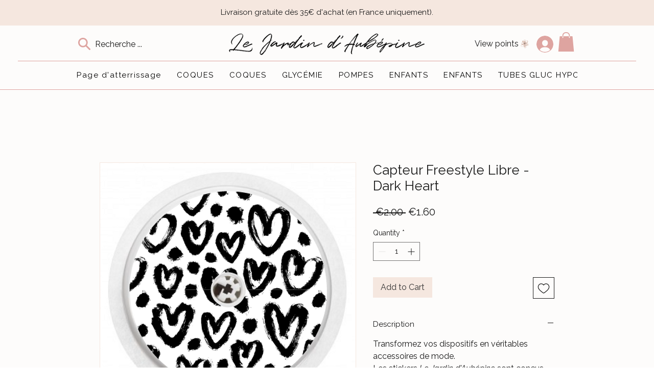

--- FILE ---
content_type: image/svg+xml
request_url: https://static.wixstatic.com/shapes/b299ff77d67749e6b41e8d992aaadba3.svg
body_size: 3984
content:
<svg data-bbox="36.999 31.5 126.001 137" viewBox="0 0 200 200" height="200" width="200" xmlns="http://www.w3.org/2000/svg" data-type="color">
    <g>
        <path d="M153.329 95.717a40.97 40.97 0 0 0-20.919-2.464c2.82-2.256 5.349-4.641 7.389-6.917 8.591-9.585 19.896-27.902 7.778-38.681-10.649-9.472-25.855 4.048-33.166 11.337l-.035.038c2.101-13.678.494-27.46-12.742-27.53-9.108-.049-15.004 5.426-18.096 13.687-1.656 4.425-1.531 9.035-.42 13.531-7.309-9.855-16.04-16.332-22.754-7.783-5.452 6.942-3.311 15.544 2.204 23.238-6.754.791-13.517 3.492-17.243 9.272-7.665 11.891-1.026 17.118 9.815 18.837a41.007 41.007 0 0 0-4.337 4.757c-8.459 7.375-17.697 18.398-12.091 29.336 6.664 13.002 21.579 13.014 32.703 5.917 6.346-4.049 10.996-10.301 14.923-17.227-.997 8.42-1.253 16.865.413 24.38 2.149 9.696 10.707 22.076 22.578 18.388 17.1-5.312 15.075-26.005 7.877-43.25 2.899 2.084 5.897 3.824 8.607 5.113 10.459 4.974 25.46 3.105 32.721-6.585 6.696-8.932 6.556-22.714-5.205-27.394zm-82.134 7.049c2.893-.179 5.762-.468 8.502-.832-4.977 2.5-10.104 4.561-15.492 5.685 2.127-1.869 4.49-3.482 6.99-4.853zm28.778 8.966c3.482 8.247 6.694 17.43 3.565 24.647-2.94 6.781-4.301-10.952-4.334-13.356-.049-3.768.276-7.538.769-11.291zm20.086-10.881c1 .209 1.997.431 2.991.663 5.105 1.193 21.313 8.6 9.429 11.934-8.84 2.48-17.893-3.413-24.614-9.887 4.042.059 8.192-.991 12.194-2.71zm-1.277-41.601a46.875 46.875 0 0 1 6.483-5.155c3.118-2.146 17.68-10.542 19.017.029 1.232 9.748-8.216 20.231-14.361 26.821-4.503 4.829-9.912 8.432-16.064 10.796-.365.14-.736.255-1.105.376 8.864-6.676 20.79-18.33 10.894-23.529-3.443-1.809-8.2.125-11.974 2.46a99.346 99.346 0 0 0 1.503-5.759c1.758-2.112 3.65-4.116 5.607-6.039zM105.461 37.6c6.884 2.939 5.845 15.828 3.718 27.475-.339.448-.7.873-1.027 1.331-.39-5.999-2.358-11.433-6.909-14.926-4.843-3.717-10.45 2.431-11.552 6.6-.45 1.701-.541 3.576-.508 5.474-.246-.835-.497-1.668-.724-2.512-2.724-10.121 1.312-30.14 17.002-23.442zM70.203 58.329c8.726 5.452 13.458 14.726 19.311 22.882l.002.453c-4.407-1.699-8.108-5.402-11.667-8.514-2.31-2.021-4.374-4.236-6.143-6.75-.571-.813-4.564-9.983-1.503-8.071zM51.299 97.858c-5.976-4.686-6.364-9.303-1.167-13.851 4.213-4.876 9.448-6.67 15.009-6.583 4.871 5.619 11.345 10.487 17.575 13.492-3.572.122-7.189 1.041-10.709 2.44-4.447.929-8.657 2.75-12.476 5.377a87.546 87.546 0 0 1-8.232-.875zm1.729 45.402c-11.819-1.619-13.687-14.324-9.013-23.254.904-1.726 2.117-3.308 3.483-4.788.722 1.963 2.728 3.464 5.002 3.705 13.193 1.399 25-2.943 36.212-8.951-.125.684-.248 1.376-.372 2.068-8.418 15.475-15.957 33.872-35.312 31.22zm62.429 14.832c-4.905 5.692-10.326 6.809-16.262 3.353-3.767-2.471-6.247-5.846-7.438-10.125-.924-2.5-1.288-5.211-1.435-7.946 2.095 5.251 5.778 8.319 11.931 6.995 8.718-1.875 12.469-9.149 13.641-17.265 2.484 8.484 3.114 17.103-.437 24.988zm37.851-35.763c-8.312 8.422-20.646 7.204-30.91 1.486 7.641 1.845 17.214 2.258 22.087-3.83 5.175-6.466 5.594-16.138-2.339-21.032-2.227-1.374-4.487-2.37-6.769-3.136 1.189-.076 2.4-.114 3.645-.1 5.984.068 12.18 2.027 16.783 5.866 7.126 5.942 2.279 15.907-2.497 20.746z" fill="#D9BDB1" data-color="1"/>
        <g opacity=".3">
            <path d="M94.947 104.273c-.028-.039-.066-.074-.091-.114.196.252.213.273.091.114z"/>
            <path d="M113.108 90.797c-.929-.749-1.894-1.278-2.939-1.593.872-1.092 1.7-2.43 1.577-3.77-.123-1.33-.785-2.27-2.066-2.713-1.593-.552-3.472.232-4.769 1.206-.371.279-.733.582-1.077.9-.192-1.405-.634-2.815-1.368-3.897-1.642-2.421-4.867-2.421-6.51 0-.648.956-1.068 2.167-1.296 3.404-.108-.079-.208-.164-.327-.234-1.519-.887-3.437-.334-4.342 1.139-1.101 1.79-.716 4.405.524 6.338-1.405.931-2.735 1.971-3.241 3.664-.565 1.89.665 3.656 2.417 4.256 1.178.403 2.433.158 3.606-.236-.042.628.019 1.245.167 1.924.06.275.867 2.403.5 1.345.133.398.305.777.514 1.138l.469.606c.517.74 1.397 1.359 2.335 1.307.809-.045 1.479-.273 2.072-.841-.446.323-.287.196.478-.382.284-.298.542-.618.774-.96-.597.92.677-.927.799-1.175.034-.068.059-.133.091-.201.351.39.713.748 1.074 1.04.819.662 1.576 1.538 2.703 1.647 1.114.108 2.088.047 2.885-.848 1.237-1.39 1.207-3.215 1.077-4.9-.028-.365-.088-.73-.146-1.095 1.132-.191 2.258-.596 3.243-1.034 2.134-.951 2.589-4.574.776-6.035z"/>
        </g>
    </g>
</svg>
